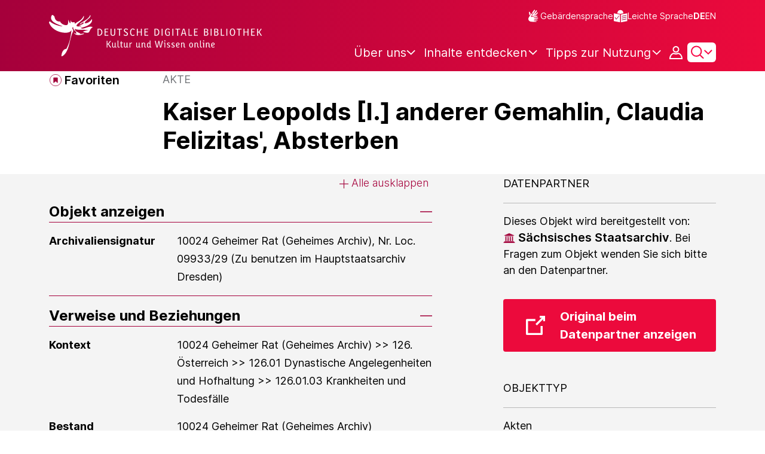

--- FILE ---
content_type: image/svg+xml;charset=UTF-8
request_url: https://www.deutsche-digitale-bibliothek.de/assets/item/hierarchy/home-806ccebb50a2649eede4407019e08338.svg
body_size: 573
content:
<svg width="26" height="24" viewBox="0 0 26 24" fill="none" xmlns="http://www.w3.org/2000/svg">
<rect width="26" height="24" fill="#727579"/>
<path d="M11.5 18.4999V14.9949C11.5 14.7499 11.75 14.4999 12 14.4999H14C14.25 14.4999 14.5 14.7499 14.5 14.9999V18.4999C14.5 18.6325 14.5527 18.7597 14.6464 18.8535C14.7402 18.9472 14.8674 18.9999 15 18.9999H19C19.1326 18.9999 19.2598 18.9472 19.3536 18.8535C19.4473 18.7597 19.5 18.6325 19.5 18.4999V11.4999C19.5001 11.4342 19.4873 11.3691 19.4622 11.3084C19.4372 11.2476 19.4004 11.1924 19.354 11.1459L18 9.79292V6.49992C18 6.36731 17.9473 6.24013 17.8536 6.14636C17.7598 6.0526 17.6326 5.99992 17.5 5.99992H16.5C16.3674 5.99992 16.2402 6.0526 16.1464 6.14636C16.0527 6.24013 16 6.36731 16 6.49992V7.79292L13.354 5.14592C13.3076 5.09935 13.2524 5.06241 13.1916 5.0372C13.1309 5.012 13.0658 4.99902 13 4.99902C12.9342 4.99902 12.8691 5.012 12.8084 5.0372C12.7476 5.06241 12.6924 5.09935 12.646 5.14592L6.646 11.1459C6.5996 11.1924 6.56282 11.2476 6.53777 11.3084C6.51272 11.3691 6.49988 11.4342 6.5 11.4999V18.4999C6.5 18.6325 6.55268 18.7597 6.64645 18.8535C6.74022 18.9472 6.86739 18.9999 7 18.9999H11C11.1326 18.9999 11.2598 18.9472 11.3536 18.8535C11.4473 18.7597 11.5 18.6325 11.5 18.4999Z" fill="white"/>
</svg>
